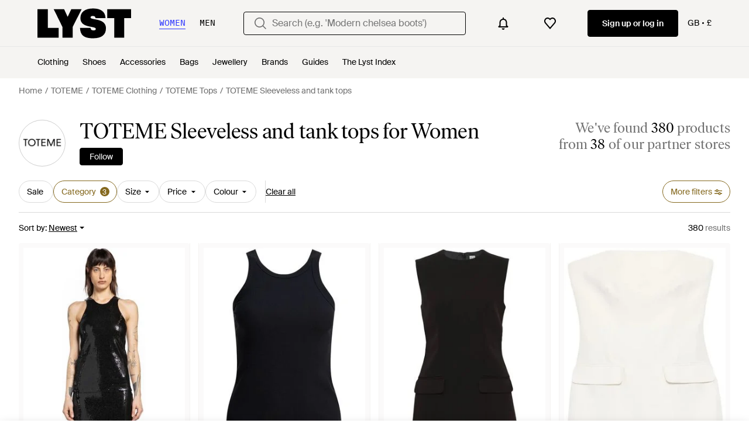

--- FILE ---
content_type: application/javascript
request_url: https://www.lyst.co.uk/i18n/jsoni18n.js?bundle_ids=feeds.js,runtime.js&version=en-gb_djangojs_fe22d8957bd8cda73471e7733c4fc4c7cb56e01807c346e9c229e7e5d875b6e3.zip&bundle_hash=2ff541e1740b46d9e2d03e7baeefd0864807d83b
body_size: 8700
content:
loadCatalog({"catalog": {"header.search.placeholder_for_women": "Search (e.g. 'Modern chelsea boots')", "promotion_message.currently_active_promotions": "Currently Active Promotions", "error.oos_modal.description": "We're sorry, but this size is currently out of stock.\n\nPlease try again later.", "account.set_password_contain_8_characters.label": "8 characters", "account.register.legal_agreement.sign_up_and_subscribe_terms": "By creating an account and subscribing to our email communications, you consent to Lyst\u2019s <a {terms_and_conditions_link_props}><em>Terms & Conditions</em></a>. To learn more about how Lyst uses and protects your personal data, please read Lyst\u2019s <a {privacy_policy_link_props}><em>Privacy Policy</em></a>.", "oos_product.oos.label": "Out of stock", "product.related_products.show_me_more": "Show more", "feed.following_store_or_brand.label": "Following", "in_stock_product.sponsored_by_retailer": "Sponsored by {retailer_name}", "settings.account.country.description": "This will tailor your experience, showing you the type of products most suited to you", "product.breadcrumbs.subcategory_by_designer": "{designer_name} {product_subcategory}", "app_download_small_banner.better_in_the_app.description": "Lyst is even better in the app", "promotion_message.promotion_text.active_promotions": "{number} Active Promotions", "product.buy_area.select_size.label": "Select size to see lowest price", "footer.links_categories": "Categories", "oos_product.alert_set_for_size": "Alert set for size", "password_reset_complete.app_link_cta.text": "Log in the app", "app_landing.scan_code.title": "Scan the code on your phone", "settings.account.updating": "Updating your settings", "feed.header.template_size_for_men_category": "{country} Size {size_number} {category} for Men", "footer.links_careers": "Careers", "account.reset_password.title": "Reset your password", "sale_feed.header.designer": "{designer_name} on sale", "designer_updates.get_updates_designer_category.in_spans": "Get updates about <br><span {designer_name_span_props}>{designer_name} {product_taxonomy}</span>", "general.filters": "Filters", "account.send_email_reset_password.title": "We will email you a link to reset your password", "oos_product.back_in_stock_alert_is_active_title": "You'll be notified when it's back...", "account.register.only_fashion_website.title": "The only fashion site you need", "oos_product.info_callout_icon": "We checked over 600 retailers today for you, and this item is currently unavailable.", "header.gender.women": "Women", "product_card.product_description.label": "product description", "password_reset_complete.title": "You have a new password!", "member_signup.modal.aspirer_acquisition.subtitle": "Whether you're chasing the moment or building a forever wardrobe, Lyst is here for it. Sign up to receive expert fashion insights and shop smarter with Lyst.", "feed.filter.results_amount": ["<span {results_amount_span_props}>{results_amount}</span> results", "<span {results_amount_span_props}>{results_amount}</span> results"], "oos_product.get_notified_when_back_in_stock_btn": "Get Notified When Back in Stock", "feed.page_title.subcategory_for_gender_color.designer": "{for_gender} {color} {designer_name} {product_subcategory} ", "feed.filters.top_level_category.dresses": "Dresses", "general.see_all": "See all", "feed.header.template_color_all": "{color} {category_name}", "member_signup.modal.in_stock.title": "Become a Lyst member to source iconic pieces with intelligent price alerts.", "general.or": "or", "account.register.return_lead_btn_follow_products_store": "Follow store", "in_stock_product.compare_prices.shipping_and_size_tablet_title": "Shipping and size", "in_stock_product.compare_prices.sizes_title": "Available sizes", "account.register.return_lead_btn_follow_products_designer": "Follow designer", "footer.links_about_us": "About us", "account.register.or_no_password.label": "Or don't have a password?", "feed.filters.top_level_category.outerwear": "Outerwear", "product.related_products.new_arrivals": "New arrivals", "general.sponsored_label": "Sponsored", "account.log_in.title": "Log in", "product.breadcrumbs.type_by_designer_for_gender": "{for_gender} {designer_name} {product_type}", "feed.omnibus_fashionclip_disclaimer.label": "These results may be powered by experimental algorithms and AI. Send us your feedback <a {omnibus_link_props}>here</a>.", "feed.max_price_slider.aria_label": "Maximum price slider button", "new_login.email_permission_modal.title": "We send great emails", "feed.filters.recommended": "Recommended", "feed.filters.category.view_all_categories": "View all categories", "feed.filters.discount_high_low": "Discount (high to low)", "account.invalid_password_format.label": "Invalid password format", "general.select": "Select", "member_signup.modal.out_of_stock.title": "Be\ufeffcome a Lyst member and we'll tell you when this item comes back in stock.", "product.buy_area.sizes_more_count.label": "+ {count} More", "settings.account.help.title": "Need help", "account.reset_password.desc": "Create a password that is at least 8 characters long. Don't use a password you've used before.", "save_for_later.cta.variant_b": "Track deals", "in_stock_product.from_retailer.in_spans": "<span {from_span_props}>From</span> <span {retailer_name_span_props}>{retailer_name}</span>", "product.breadcrumbs.category_by_designer_for_gender": "{for_gender} {designer_name} {product_category}", "oos_product.info_callout_no_retailers": "We checked over 600 retailers today for you, and this item isn\u2019t available in your region.", "search.suggestions.other_suggestions.label": "Other Suggestions", "feed.filters.top_level_category.suits_and_tailoring": "Suits and Tailoring", "product.buy_area.see_more_sizes": "Click to see more sizes", "feed.page_title.template_color_no_discount_designer": "{color} {designer_name} {category_name}", "general.read_less": "Read less", "account.register.legal_agreement.sign_up_opt_in_terms": "By creating an account, you consent to Lyst\u2019s <a {terms_and_conditions_link_props}><em>Terms & Conditions</em></a>. To learn more about how Lyst uses and protects your personal data, please read Lyst\u2019s <a {privacy_policy_link_props}><em>Privacy Policy</em></a>.", "error.400.title": "Sorry, something went wrong.", "general.womens": "Women's", "footer.links_lyst_insights": "Lyst Insights", "designer_updates.get_updates_designer.in_spans": "Get updates about <br><span {designer_name_span_props}>{designer_name}</span>", "in_stock_product.compare_prices.see_more_prices_cta_singular": "See {count} more price", "promotion_message.promotions_text.use_code": "Use code:", "account.register.incorrect_email.label": "Incorrect email format. Please try again.", "checkout.payment.header": "Payment", "feed_sort.option_label.last_saved": "Last Saved", "feed.min_price_slider.aria_label": "Minimum price slider button", "feed.header.template_material_all": "{material} {category_name}", "product_card.promo_label.low_stock": "Low Stock", "storefront.shipping_info.days": "{days} Delivery Available", "in_stock_product.retailer_promotion_terms_link": "{retailer_name} promotion terms apply", "feed.filters.clear_btn_text": "Clear", "general.navigation_app_promo": "Join 200 million shoppers using Lyst", "header.user_dropdown.sign_out": "Sign out", "in_stock_product.size_and_fit": "Size & fit", "product.buy_area.offer_available.link": "Offer available", "error.oos_modal.title": "This product is out of stock", "checkout.buy_now": "Buy now", "settings.account.subscriptions.update_successful": "Your settings have been updated", "account.confirm_your_password.label": "Confirm your password", "promotion.button.load_more": "Load More", "oos_product.info_callout_affiliate_two_retailers": "Over 600 retailers checked today. Last seen at {retailer_name} and 1 other.", "settings.account.form.subscription.notifications.label": "Notifications", "in_stock_product.compare_prices.price_title": "Price", "general.integer_with_percent_symbol": "{integer}%", "product.buy_area.size_stock_disclaimer": "For the latest stock status, size availability and promotions please check directly with {retailer_name}", "footer.help_info.responsible_sourcing": "Responsible sourcing policy", "settings.account.form.subscription.newsletters.label": "Newsletters", "general.about_retailer": "About {retailer_name}", "product.view_seller_details": "View Seller Details", "footer.help_info.payments_link": "Payments", "feed.filters.top_level_category.cup": "Cup", "product.buy_area.excluding_shipping_free_over.label": "Excl. {shipping_cost_format} shipping (free on orders over {free_shipping_threshold})", "settings.account.form.confirm_new_password_label": "Confirm new password", "storefront.shipping_info.country": "Ships to {country}", "feed.product_count.label_v2.in_spans": ["We've found <span {count_span_props}>{count}</span> product", "We've found <span {count_span_props}>{count}</span> products"], "oos_product.create_back_in_stock_alert_body": "We check over 450 stores daily. Be the first to know when it comes back in stock.", "designer_updates.get_designer_updates_btn_text": "Follow", "in_stock_product.see_size_information": "See size information", "product.product_more_details_try_instead": "Not your style? Try these instead:", "storefront.modal.title.seller_details": "About the Seller", "promotion_message.promotion_text.copied_to_clipboard": "Copied to Clipboard", "footer.help_info.contact_link": "Contact", "settings.account.subscriptions.promotions.description": "Occasional special promotions and discounts from the stores you love to shop", "settings.account.form.current_password_label": "Current password *", "feed.editorial.recommended": "Recommended for You", "password_reset_complete.website_link.text": "Log in the website", "feeds.curated_products.related_category": "Related Categories", "account.password_reset_confirmation_failed.desc": "The password reset link is incorrect or has already been used.", "footer.international.title": "International", "cookie_notification.cookie_settings.title": "Cookie Settings", "is_product.shop_now.app_overlay_block.title_3": "Find sales faster for the brands you love", "follow_button.label.follow": "Follow", "in_stock_product.store_comparison_title": "Store comparison", "settings.account.form.subscription.promotions.label": "Promotions", "app_landing.available_ios.label": "Available on iOS and Android", "sale_feed.header.designer_for_gender": "{for_gender} {designer_name} on Sale", "oos_product.tracking_single_retailer_notification": "Tracking 1 Retailer", "settings.account.subscriptions.update_failed": "There was a problem updating your settings", "account.set_password_contain.title": "Your password should contain at least:", "product.related_products.related_searches": "Related searches", "product_card.promo_label.trending": "Trending ", "feed.filters.mobile_cancel_btn_text": "Cancel", "product.breadcrumbs.category_for_gender": "{for_gender} {product_category}", "member_signup.dont_shop_around": "Don't shop around.", "product.buy_area.checkout_lyst.label": "Checkout on Lyst", "in_stock_product.related": "Related", "feed.filters.view_items_label": "View items", "error.general_modal.title": "Something's gone wrong", "feed.page_title.type_color.designer": "{color} {designer_name} {product_type}", "checkout.error.payment_refused.message": "Please review your details or try another payment method. If you continue to see the error, please contact your bank.\n\nYou have not been charged for this transaction.", "footer.follow_us.x_tooltip": "Lyst on X", "account.forgot_password.link": "Forgot password", "checkout.error.unsupported_card.message": "Please try a different payment method.\n\nYou have not been charged for this transaction", "storefront.verified.disclaimer": "The verified badge means that an account has been verified based on their activity across our product.", "in_stock_product.size_guide": "Size guide", "oos_product.tracking_mutiple_retailers_notification": "Tracking Across {retailer_count} Retailers", "account.password_reset_confirmation_failed.title": "Password reset confirmation failed", "member_signup.member_products_love.title": "Lyst is better when you\u2019re a member. Log in or sign up to save products you love", "account.register.form.enter_email.placeholder": "Enter your email address to login or register", "general.skip_navigation.label": "Skip navigation", "settings.account.form.new_password_label": "New password", "account.register.email_link_sign_in.cta": "Email me a link to sign in", "footer.help_info.shipping_policy_link": "Shipping policy", "account.authentication.password": "Password", "lyst_type.retailer": "Store", "footer.follow_us.tiktok_tooltip": "Lyst on Tiktok", "general.mens": "Men's", "account.register.sign_up_with_provider": "Continue with {social_auth_provider}", "footer.help_info.title_variant_b": "Help and info", "feed.filters.price_high_low": "Price (high to low)", "account.resend_reset_link.cta": "Resend email link", "footer.help_info.private_sellers_link": "Buying from Individuals", "wishlist_items.current_user_not_saved_items_desc1": "Add your favourite products to your wishlist and they'll appear here", "account.set_password_contain_1_lower.label": "1 lowercase letter", "footer.follow_us.facebook_tooltip": "Lyst on Facebook", "footer.links_lyst_news": "Lyst News", "member_signup.modal.on_sale.title": "Be\ufeffcome a Lyst member to get price alerts on items you love.", "settings.account.password_change": "Change your password", "account.set_password_contain_1_number.label": "1 number", "account.register.follow_products_deals_designer.title": "Follow new products and deals from {designer_name}", "error.general_modal.description": "We're sorry, but it looks like something's gone wrong.\n\nPlease try again later.", "sale_feed.title.product_taxonomy_for_gender": "{for_gender} {product_taxonomy} On Sale", "in_stock_product.compare_prices.store_title": "Store information", "settings.account.subscriptions.notifications.description": "Instant notifications when items you liked go on sale or come back in stock", "settings.account.country.update_failed": "Problem updating your location", "product.buy_area.excluding_shipping_info.label": "Excl. {shipping_cost_format} shipping", "footer.help_info.modern_slavery_statement": "Modern slavery statement", "header.country_picker.label": "country picker", "checkout.page_title": "Checkout", "product_card.promo_label.sale": "Sale", "header.navigation.sign_in_log_in.cta": "Sign up or log in", "in_stock_product.from_retailer": "From {retailer_name}", "oos_product.create_back_in_stock_alert_title": "Get notified when it's back...", "settings.account.help.help_centre": "Help centre", "new_login.email_permission_modal.body": "Get insider intel on what's new, what's hot and what's about to sell out. We'll keep track of any changes in price or stock levels so you never miss out on your favourite items.", "account.error.email_password_combination.label": "We couldn't find this email & password combination. Please try again", "app_download_small_banner.general.cta": "Open", "feed.filters.category.view_all_category_name": "View all {category_name}", "suggestion_card.shop_sale_btn_label": "Shop sale", "account.register.return_lead_title_follow_search": "Follow new search results for \"{search_terms}\"", "app_landing.scan_code.desc": "Open the camera on your phone to scan and download the Lyst app for free", "general.back_btn_text": "Back", "burger_menu.language_selector": "Language: {language}", "footer.help_info.developers_link": "Developers", "app_download_small_banner.general.title": "Get the Lyst App", "search.suggestions.recent_searches.label": "Recent searches", "settings.account.subscriptions.receiving_emails_to": "You currently receive email updates to <b>{email}</b>.", "feed.filters.price_low_high": "Price (low to high)", "settings.change_password.title": "Change password", "settings.account.country.update_successful": "Your location has been updated", "feed_pagination.summary_showing_products": "Showing {current_product_count} of {total_product_count}", "general.more": "More", "feed.filters.top_level_category.underwear": "Underwear", "wishlist.signup_overlay_cta": "Sign up to create wishlist", "account.register.return_lead_btn_follow_search": "Follow search", "product_card.sold_out": "Sold out", "oos_product.product_details_photos_title": "Gallery", "feed.filter.no_size_message": "Try a different category to filter by size", "promotion_message.previously_expired_promotions_number": "Previously Expired Promotions ({number})", "feed.filters.top_level_category.tops": "Tops", "header.search.placeholder_for_men": "Search (e.g. 'Low profile trainers')", "feed.created_by_lyst.label": "Created by Lyst", "settings.account.form.gender.menswear": "Menswear", "product.buy_area.store_size.label": "Store size", "settings.account.gender.update_failed": "Problem updating your shopping preferences", "in_stock_product.compare_prices.price_and_retailer_tablet_title": "Price and retailer", "error.checkout.size_needed": "Please select a size to checkout", "header.gender.men": "Men", "checkout.delivery_method.header": "Delivery Method", "feeds.empty_message": "Sorry, no matching items found.", "in_stock_product.designer_category_link": "Shop more {designer}", "product.breadcrumbs.type_by_designer": "{designer_name} {product_type}", "feed.filters.top_level_category.bottoms": "Bottoms", "footer.help_info.code_of_conduct": "Code of conduct", "in_stock_product.size_and_fit_text": "For up-to-date size availability and fit information, please visit the retailer.", "account.all_benefits.value_prop.label": "Get alerts on items, Save your searches, Create a wishlist", "in_stock_product.compare_prices.compare_prices_title": "Compare all prices", "account.register.follow_products_deals_store.title": "Follow new products and deals from {retailer_name}", "feed.curated_products.looking_for_something.title": "Looking for something in particular?", "footer.help_info.terms_and_conditions_link": "Terms & conditions", "footer.help_info.returns_policy_link": "Returns policy", "in_stock_product.see_more_related_btn_label": "See more", "footer.help_info.product_ranking_link": "Product ranking information", "feed.page_title.subcategory_color.designer": "{color} {designer_name} {product_subcategory}", "privacy_policy.california_privacy_rights.do_not_sell_or_share.label": "Do not sell or share my personal information", "account.no_email_received_reset_link.label": "Didnt receive the email?", "account.register.legal_agreement.sign_up_opt_in_terms_us_version": "By creating an account, you consent to Lyst\u2019s <a {terms_and_conditions_link_props}><em>Terms & Conditions</em></a> and you agree to receive email updates from Lyst. To learn more about how Lyst uses and protects your personal data, please read Lyst\u2019s <a {privacy_policy_link_props}><em>Privacy Policy</em></a>.", "feed.filters.no_gender": "What gender are you shopping today?", "footer.mobile.text": "Learn about the Lyst app for iPhone, iPad and Android.", "feed.filter.category_size_error": "Sorry, we can\u2019t find any sizes for this category", "feed.filters.sort_by": "Sort by", "general.show_more": "Show more", "account.set_password_contain_1_upper.label": "1 uppercase letter", "burger_menu.more_category_link": "More", "feed.page_title.type_for_gender_color.designer": " {for_gender} {color} {designer_name} {product_type}", "feed.filters.mobile_clear_all_btn_text": "Clear all", "checkout.error.bad_domain.message": "We could not recognise this as a valid address.\n\nPlease check it again or try a different one.", "product.buy_area.compare_count_prices.cta": "Compare {count} prices", "account.resend_login_link.desc": "We have just sent an email to {user_email_address} to login. Check your inbox.", "product_card.not_available_in_your_country": "Not available in your country", "account.create_password.title": "Create a password", "footer.follow_us.instagram_tooltip": "Lyst on Instagram", "feed.store_updates.cta": "Follow", "in_stock_product.or_separator": "or", "settings.account.set_password_prompt": "You have not set a password for this account. Perhaps you're logged in via Facebook or Google? To update your account settings you'll first need to <em><a {password_reset_link_props}>reset your password</a></em>.", "in_stock_product.sizes_heading": "Sizes in stock", "settings.account.title": "Account settings", "settings.account.save_success_alert_txt": "Your account has been updated", "in_stock_product.compare_prices.out_of_stock_option": "Out of stock", "general.similar_items": "Similar items", "back_to_top": "Back to Top", "account.two_passwords_no_match.label": "The two password fields do not match.", "feed.filter.results_amount_partner_label": ["from <span {partner_amount_span_props}>{partner_amount}</span> partner", "from <span {partner_amount_span_props}>{partner_amount}</span> partners"], "in_stock_product.lyst_promotion_terms_link": "Lyst promotion terms apply", "general.read_more": "Read more", "settings.account.help.contact_us": "Contact us", "is_product.shop_now.app_overlay_block.title_1": "Always get to the best price faster in the App", "member_signup.modal.aspirer_acquisition.title": "27,000 brands. One choice.", "app_header_menu.popular_brands": "Popular brands", "settings.account.subscriptions.title": "Email updates", "product_edit_button.label": "Edit product", "account.register.legal_agreement.sign_up_checkbox_label": "I would like to hear about products, services, and sales, including personalised email alerts from Lyst. You can unsubscribe at any time.", "burger_menu.country_selector": "Country: {country} - {currency_indicator}", "member_signup.member_save_products.title": "Lyst is even better when you are a member", "footer.help_info.privacy_and_cookie_policy_link": "Privacy & cookie policy", "promotion_message.designer.expires_label": "Expires", "promotion_message.promotion_text.single_active_promotion": "1 Active Promotion", "product.breadcrumbs.type_for_gender": "{for_gender} {product_type}", "in_stock_product.compare_prices.compare_prices_desc": "The best prices we've found across 450 stores.", "lyst_type.designer": "Brand", "account.set_country_btn_text": "Set country", "storefront.articles.title": "Featured in", "product.buy_from_store": "Buy from Store", "in_stock_product.out_of_stock_size": "Don't see your size?", "footer.help_info.refund_policy_link": "Refund policy", "in_stock_product.compare_prices.retailer_title": "Retailer", "promotion_message.promotion_text.limited_time_promotion": "Limited-time promotion", "promotion_message.designer.promo_btn_text": "Promos", "follow_button.label.following": "Following", "feed.header.template_color": "{for_gender} {color} {category_name}", "app_header_menu.brands_a_z": "Brands A-Z", "site_links.view_all": "View all", "feed.filters.no_size_selected": "No sizes selected", "feed.header.template_material": "{for_gender} {material} {category_name}", "footer.help_info.help_center_link": "Help centre", "settings.account.form.email_label": "Email", "survey_terms_and_conditions.title": "Lyst survey prize draw terms & conditions", "in_stock_product.saved": "Saved", "paginated_carousel.prev_btn_txt": "Previous", "general.more_information": "More Information", "settings.account.help.account_faq": "Account FAQ", "settings.account.gender.description": "This will tailor your experience, showing you the type of products most suited to you", "account.save_new_password.cta": "Save new password", "feed.retailers_count.label_v2.in_spans": ["from <span {count_span_props}>{count}</span> of our partner stores", "from <span {count_span_props}>{count}</span> of our partner stores"], "oos_product.select_size_for_personalized_alerts": "Select Your Size for Personalised Alerts", "checkout.error.payment_method.message": "We're sorry, but it looks like something's gone wrong. Please try again.\n\nYou have not been charged at this point.", "member_signup.generic_member.title": "Lyst is better when you\u2019re a member. Log in or sign up to become a fashion insider.", "settings.account.form.subscriptions.on": "On", "account.send_reset_link.cta": "Send reset link", "product.breadcrumbs.subcategory_for_gender": "{for_gender} {product_subcategory}", "product.buy_area.select_size_menu.title": "Select a size", "in_stock_product.compare_prices_text_link": "Compare prices ", "oos_product.signup_bis_alert_set.button": "Back in stock alert set", "promotion_message.designer.expired_label": "Expired", "product.buy_area.buy_now": "Buy now", "oos_product.info_callout_affiliate": "Over 600 retailers checked today. Last seen at {retailer_name}.", "feed.omnibus_disclaimer.label": "Commission paid to Lyst and other benefits may affect a product's ranking in this search. For more information on how we rank products click <a {omnibus_link_props}>here</a>.", "toast.item_added_to_wishlist": "Item added to wishlist.", "feed.filters.top_level_category.band": "Band", "account.set_password_contain_1_special.label": "1 special character", "product.buy_area.buy_direct_btn_text": "Buy direct", "checkout.error.payment_refused.title": "Your payment didn't go through", "paginated_carousel.next_btn_txt": "Next", "price_comparison.compare_prices": "Compare Prices", "feed.filters_size_category_first.description": "To filter by size, please select a category first", "settings.account.subscriptions.newsletters.description": "Personalised recommendations from your favourite brands and saved searches", "general.read_and_shop": "Read & shop", "product.buy_area.hide_offer.link": "Hide offer", "account.resend_reset_link.title": "Email link sent", "burger_menu.country_selector.title": "Country or Region", "input.field.required": "Please fill in this field.", "account.register.login_here.link": "Log in here", "feed.filters.newest": "Newest", "product.breadcrumbs.category_by_designer": "{designer_name} {product_category}", "promotion.button.see_all": "See All", "designer_shop.designer_gender_page_title": "{for_gender} {designer_name}", "curated_ads.curated_by_lyst": "Curated by Lyst", "burger_menu.country_selector.currently_selected": "Country & shipping: {country} - {currency_indicator}", "account.email_sent_check_inbox.label": "Email link successfully sent. Check your inbox", "product.buy_area.official_store.label": "Official store", "product.buy_area.more_items_like_this.label": "See more items like this", "is_product.shop_now.app_overlay_block.title_4": "Track this item and get sale alerts all in one place", "storefront.joined_date": "Joined {date}", "settings.account.form.gender.womenswear": "Womenswear", "account.register.welcome_back.title": "Welcome back, log in to your account", "feed.browse_title": "Browse", "product_card.more_colors_available": "More colours available", "feed.filters.category.all_categories": "All Categories", "account.settings.password_min_length": "Please lengthen this text to {min_chars_count} characters or more.", "general.close": "Close", "feed.header.template_size_for_women_category": "{country} Size {size_number} {category} for Women", "sale_feed.title.product_taxonomy_for_designer_and_gender": "{for_gender} {designer_name} {product_taxonomy} On Sale", "feed.product_count.label": ["{count} product", "{count} products"], "settings.account.form.subscriptions.off": "Off", "general.show_less": "Show less", "checkout.shipping_billing_form.header": "Shipping & Billing Address", "general.less": "Less", "in_stock_product.details": "Product details", "new_login.email_permission_modal.cta": "Sign me up", "product.buy_area.more_like_this.label": "More like this", "in_stock_product.compare_prices.see_more_prices_cta": "See {count} more prices", "error.500.title": "Sorry, something went wrong.", "checkout.error.buy_now.message": "We're sorry, but it looks like something's gone wrong during the payment attempt. Please try again.\n\nYou have not been charged for this transaction.", "homepage.module_value_props_sign_up_button": "Sign up", "general.next_btn": "Next", "footer.help_info.become_a_partner_link": "Become a partner", "feed.filters.more_filters_title": "More filters", "general.change": "Change", "storefront.modal.button.visit_full_store": "Visit full store", "account.register.already_member.label": "Looks like you are already a member!", "product.buy_area.lyst_shop_partner": "Lyst Shop Partner", "account.set_country": "Set your country", "oos_product.hero.btn": "See similar products", "general.continue": "Continue", "footer.mobile.image_alt_text": "Download on the App Store", "feed.sort.mobile_btn_text": "Sort", "checkout.error.shipping_address_refused.message": "The retailer does not ship to this address.\n\nPlease try a different one.", "burger_menu.my_list_section_title": "My Lyst", "price_comparison.price_options": "Price Options", "feed.filters.top_level_category.shoes": "Shoes", "burger_menu.language_selector.title": "Language", "product.buy_area.size_picker.supply_label": "*Products are supplied from different stores depending on sizing and stock, the sizing conventions may differ depending on the store.", "oos_product.info_callout_affiliate_multiple_retailers": "Over 600 retailers checked today. Last seen at {retailer_name} and {retailer_count} others.", "terms_conditions.terms_conditions_text.view_tcs": "View T&Cs", "settings.account.gender.title": "What do you mainly shop for?", "general.free_shipping": "Free shipping", "tooltip.wishlist": "Save to your wishlist and get price alerts.", "feed.filters.color_title": "Colour", "product.buy_area.schema_size.label": "{schema_size} size", "oos_product.create_back_in_stock_alert_btn_text": "Alert me", "settings.account.gender.update_successful": "Your shopping preferences have been updated", "price_comparison.prices_between": "Prices between {min_price} - {max_price}", "related_products.main_heading": "Related to", "footer.help_info.intellectual_property_link": "Intellectual property", "checkout.error.unsupported_card.title": "Your card is not supported", "sale_feed.title.product_taxonomy_for_designer": "{designer_name} {product_taxonomy} On Sale", "general.previous_btn": "Previous", "footer.help_info.s172_statement": "s172 statement", "product.buy_area.alert_me_size.label": "Alert me", "search.suggestions.top_result.label": "Top Result", "product.breadcrumbs.subcategory_by_designer_for_gender": "{for_gender} {designer_name} {product_subcategory}", "in_stock_product.compare_prices.see_retailer_available_sizes": "See retailer for available sizes", "account.create_account.title": "Create an account", "feed.filter.all_filters": "All filters", "header.product_search.label": "product search", "create_lyst.categories.option.one_category.category_select_placeholder": "Select category", "account.resend_reset_link.desc": "We have just sent an email to {user_email_address} to reset your password. Check your inbox.", "product.buy_area.lowest_price.label": "Lowest price", "general.learn_more_seller": "Learn more about this seller"}, "formats": {"DECIMAL_SEPARATOR": ".", "THOUSAND_SEPARATOR": ",", "NUMBER_GROUPING": 3}, "plural": "(n != 1)"})